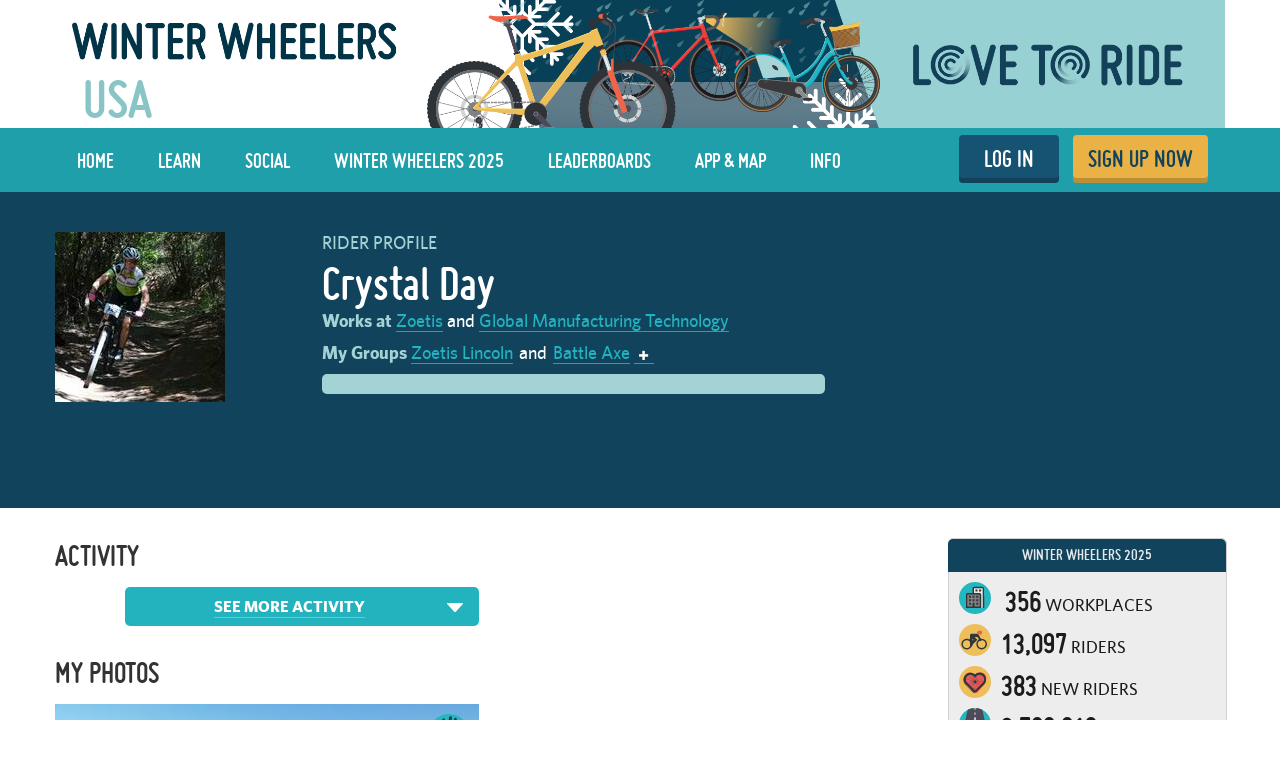

--- FILE ---
content_type: text/html; charset=utf-8
request_url: https://www.lovetoride.net/usa/user_profiles/297006
body_size: 17384
content:
<!DOCTYPE html>
<html lang="en-US">
  <head>
      <!-- Google Tag Manager -->
  <script type="text/plain" data-cookiecategory="analytics">(function(w,d,s,l,i){w[l]=w[l]||[];w[l].push({'gtm.start':
          new Date().getTime(),event:'gtm.js'});var f=d.getElementsByTagName(s)[0],
      j=d.createElement(s),dl=l!='dataLayer'?'&l='+l:'';j.async=true;j.src=
      'https://www.googletagmanager.com/gtm.js?id='+i+dl;f.parentNode.insertBefore(j,f);
  })(window,document,'script','dataLayer','GTM-KDHP399');</script>
  <!-- End Google Tag Manager -->

    <script type="application/ld+json">
  {
    "@context": "https://schema.org",
    "@type": "SoftwareApplication",
    "name": "Love to Ride",
    "alternateName": ["Love to Ride UK", "Love to Ride USA", "lovetoride.net"],
    "url": "https://www.lovetoride.net/",
    "operatingSystem": "Web",
    "applicationCategory": ["HealthApplication", "SportsApplication", "SocialNetworkingApplication", "LifestyleApplication"]
  }
</script>

    <meta name="google-site-verification" content="JAlRRure2eGOK17DhIymINQyMqlPDBy9zqrcNmR3qyI" />
    <meta charset="utf-8">
    <title>User Profile : Love to Ride</title>
    <meta property="og:site_name" content="Love to Ride" >
    <meta name="csrf-param" content="authenticity_token" />
<meta name="csrf-token" content="JqqM0solFxnDvdvxcGpUFTCuVJdruR5BmgpTB-YX-k9vYAhuFvCyFOKjZnC9OsD5b_aljZfY9mGq0r_4_QNAhg" />
    <link rel="canonical" href="http://www.lovetoride.net/usa/user_profiles/297006" />
      <meta property="og:url" content="https://www.lovetoride.net/usa?locale=en-US" >
      <meta property="og:title" content="Love to Ride">
      <meta property="og:type" content="website">
      <meta property="og:image" content="https://www.lovetoride.net/assets/home/welcome-banner-a6b8424d20a5a058455b3fbfe8ed2069f0eaf7183b1fd65df2f9f6a729b050ab.png">
      <meta property="og:description" content="Love to Ride is all about getting more people enjoying and discovering how easy and fun riding a bike can be. Whether you ride all the time, or you&#39;re new to riding, join the Love to Ride community, help grow cycling, make our neighborhoods more bike friendly, have some fun with your friends and win some great prizes.">
    <link rel="stylesheet" href="/assets/application-a3dd01bcc5dc6df04d65061b3b622709ad28fb70bab777bea39b7d4b2dea7048.css" media="all" />
    <script src="/assets/application-cd950d6a3dbb465e2600dabfeef0b165690cde25d4fee65f092ab632cdfd6c1c.js"></script>
    <script src="/packs/js/application-0fdb57f8c1fd9bd645fe.js"></script>
    <script src="/assets/modernizr-10228060addb753951456c3cb99abcf21af6570b2cf87c6f4523a45ca5e3755d.js"></script>
    <!-- CookieConsent -->
    <script type="text/javascript">
  window.addEventListener('load', function() {
    // obtain plugin

    var cc = initCookieConsent();

      // run plugin with your configuration
      cc.run({
        current_lang: 'en',
        autoclear_cookies: true,                   // default: false
        page_scripts: true,                        // default: false
        // mode: 'opt-in'                          // default: 'opt-in'; value: 'opt-in' or 'opt-out'
        // delay: 0,                               // default: 0
        // auto_language: null                     // default: null; could also be 'browser' or 'document'
        // autorun: true,                          // default: true
        // force_consent: false,                   // default: false
        // hide_from_bots: false,                  // default: false
        // remove_cookie_tables: false             // default: false
        // cookie_name: 'cc_cookie',               // default: 'cc_cookie'
        // cookie_expiration: 182,                 // default: 182 (days)
        // cookie_necessary_only_expiration: 182   // default: disabled
        // cookie_domain: location.hostname,       // default: current domain
        // cookie_path: '/',                       // default: root
        // cookie_same_site: 'Lax',                // default: 'Lax'
        // use_rfc_cookie: false,                  // default: false
        // revision: 0,                            // default: 0

        onFirstAction: function (user_preferences, cookie) {
          // callback triggered only once
        },

        onAccept: function (cookie) {
          // ...
          $.publish('cookies:accepted', cookie);
        },

        onChange: function (cookie, changed_preferences) {
          // ...
        },

        languages: {
          'en': {
            consent_modal: {
              title: 'We use cookies',
              description: 'Cookies make your experience of Love to Ride better. <button type="button" data-cc="c-settings" class="cc-link">Edit preferences</button>',
              primary_btn: {
                text: 'OK',
                role: 'accept_all'              // 'accept_selected' or 'accept_all'
              },
              secondary_btn: {
                text: 'Reject',
                role: 'accept_necessary'        // 'settings' or 'accept_necessary'
              }
            },
            settings_modal: {
              title: 'Cookie preferences',
              save_settings_btn: 'Save settings',
              accept_all_btn: 'Accept all',
              reject_all_btn: 'Reject all',
              close_btn_label: 'Close',
              cookie_table_headers: [
                {col1: 'Name'},
                {col2: 'Domain'},
                {col3: 'Description'}
              ],
              blocks: [
                {
                  title: 'Cookie usage 📢',
                  description: 'I use cookies to ensure the basic functionalities of the website and to enhance your online experience. You can choose for each category to opt-in/out whenever you want. For more details relative to cookies and other sensitive data please read the full <a href="/mysite/pages/privacy_policy" class="cc-link" target="_blank">privacy policy</a>.'
                }, {
                  title: 'Strictly necessary cookies',
                  description: 'These cookies are essential for the proper functioning of my website. Without these cookies the website would not work properly',
                  toggle: {
                    value: 'necessary',
                    enabled: true,
                    readonly: true          // cookie categories with readonly=true are all treated as "necessary cookies"
                  },
                  cookie_table: [
                    {
                      col1: 'session_token',
                      col2: 'lovetoride.net',
                      col3: "Session information",
                      is_regex: false
                    },                    {
                      col1: '_challenge_session',
                      col2: 'lovetoride.net',
                      col3: "Stateful information about your visit.",
                      is_regex: false
                    },
                    {
                      col1: '_GRECAPTCHA',
                      col2: 'Google Recaptcha',
                      col3: "Preventing signups from bots.",
                      is_regex: false
                    },
                  ]
                }, {
                  title: 'Performance and Analytics cookies',
                  description: 'These cookies allow the website to remember the choices you have made in the past',
                  toggle: {
                    value: 'analytics',     // your cookie category
                    enabled: false,
                    readonly: false
                  },
                  cookie_table: [             // list of all expected cookies
                    {
                      col1: '^_ga',       // match all cookies starting with "_ga"
                      col2: 'google.com',
                      col3: "Google Analytics - used to store anonymized statistics.",
                      is_regex: true
                    },
                    {
                      col1: '_gid',
                      col2: 'google.com',
                      col3: "Google Analytics - used to store and count pageviews.",
                      is_regex: false
                    },
                    {
                      col1: '_gat_.*',
                      col2: 'google.com',
                      col3: "Google Analytics - used to read and filter requests from bots.",
                      is_regex: true
                    },
                    {
                      col1: '_ga_.*',
                      col2: 'google.com',
                      col3: "Google Analytics - used to store and count pageviews.",
                      is_regex: true
                    },
                    {
                      col1: 'li_fat_id',
                      col2: 'linkedin.com',
                      col3: "LinkedIn - conversion tracking and retargeting analytics, only on one site.",
                      is_regex: false
                    },
                    {
                      col1: '_fbp',
                      col2: 'facebook.com',
                      col3: "Facebook - used to store and track visits across websites.",
                      is_regex: false
                    },
                    {
                      col1: 'fs_session_id',
                      col2: 'fullstory.com',
                      col3: "FullStory - used to identify users&#39; journeys through some parts of the site.",
                      is_regex: false
                    },
                    {
                      col1: '_hj.*',
                      col2: 'hotjar.com',
                      col3: "HotJar - used to identify users&#39; journeys through some parts of the site.",
                      is_regex: true
                    },
                    {
                      col1: 'intercom-(session|device-id)-.*',
                      col2: 'intercom.com',
                      col3: "Intercom - used to provide support and interact with users via chat and email.",
                      is_regex: true
                    },
                    {
                      col1: 'ph_phc_.*_posthog',
                      col2: 'posthog.com',
                      col3: "PostHog - used to A/B test changes in user experience.",
                      is_regex: true
                    },

                  ]
                }, {
                  title: 'More information',
                  description: 'For any queries in relation to our policy on cookies and your choices, please <a class="cc-link" href="/mysite/pages/contact_us" target="_blank">contact us</a>.',
                }
              ]
            }
          }
        }
      });
  });
</script>

    <!-- End CookieConsent -->
    <!--ReCaptcha-->
    <script type="text/javascript" data-cookiecategory="necessary" src="https://www.google.com/recaptcha/api.js?onload=reCaptchaCallback&render=explicit&hl=en"></script>
    <link rel="icon" type="image/x-icon" href="/assets/favicon-64ebda277135acac2d20cf7c4ba42e8fc06fd4425731d078112125d942789970.ico" />
    <meta name="description" content="">
    <meta name="author" content="">
    <meta name="viewport" content="width=device-width, initial-scale=1, shrink-to-fit=no, maximum-scale=1">
    <!-- Le HTML5 shim, for IE6-8 support of HTML elements -->
    <!--[if lt IE 9]>
      <script src="//html5shim.googlecode.com/svn/trunk/html5.js"></script>
    <![endif]-->
    <!-- HTML5 Shim and Respond.js IE8 support of HTML5 elements and media queries -->
    <!-- WARNING: Respond.js doesn't work if you view the page via file:// -->
    <!--[if lt IE 9]>
      <script src="//oss.maxcdn.com/libs/html5shiv/3.7.0/html5shiv.js"></script>
      <script src="//oss.maxcdn.com/libs/respond.js/1.4.2/respond.min.js"></script>
    <![endif]-->
    <script>
      /* grunticon Stylesheet Loader | https://github.com/filamentgroup/grunticon | (c) 2012 Scott Jehl, Filament Group, Inc. | MIT license. */
      window.grunticon=function(e){if(e&&3===e.length){var t=window,n=!(!t.document.createElementNS||!t.document.createElementNS("http://www.w3.org/2000/svg","svg").createSVGRect||!document.implementation.hasFeature("http://www.w3.org/TR/SVG11/feature#Image","1.1")||window.opera&&-1===navigator.userAgent.indexOf("Chrome")),o=function(o){var r=t.document.createElement("link"),a=t.document.getElementsByTagName("script")[0];r.rel="stylesheet",r.href=e[o&&n?0:o?1:2],a.parentNode.insertBefore(r,a)},r=new t.Image;r.onerror=function(){o(!1)},r.onload=function(){o(1===r.width&&1===r.height)},r.src="[data-uri]"}};
      grunticon( [ '/assets/icons.data.svg-b4413a882b88dcbb7b2d4ee8509767e5a274f4227bf78a11d6fb4644aaabc3d1.css', '/assets/icons.data.png-2ca5e0a438f33d35c11c316135c9092732655e51f7899c393e00415cce85eac8.css', '/assets/icons.fallback-981b18dd136c88b8ad7235cda9cd3911c8286f154c64a7ef546aad9d5b381687.css' ] );
    </script>
    <noscript><link rel="stylesheet" href="/assets/icons.fallback-981b18dd136c88b8ad7235cda9cd3911c8286f154c64a7ef546aad9d5b381687.css" /></noscript>
    <!--[if lt IE 8]>
      <link href="/css/bootstrap-ie7.css" rel="stylesheet">
    <![endif]-->
    <script type="text/javascript" charset="utf-8">
      if (!window.console) window.console = {};
      if (!window.console.log) window.console.log = function () { };

      jQuery(function() {
        $('.expandable').hide();
        $('.expander').click(function (evt) {
          evt.preventDefault();
          $(evt.currentTarget).toggleClass("open");
          $(evt.currentTarget.rel).toggle();
          });

        var expanded = $.getUrlVar('expanded');
        if(typeof expanded === 'undefined' ){
          $('.expander.default-open').click();
        }else{
          $( "#" + expanded ).toggle();
        }

          window.mobileDevice = false;
      });
    </script>
      <script src="//maps.googleapis.com/maps/api/js?libraries=places,geometry&key=AIzaSyB4GXYrpujXdfVIIxs5esyX-dTG0UUZiVE"></script>
        <script async type="text/plain" data-cookiecategory="analytics" src="https://www.googletagmanager.com/gtag/js?id=UA-53593600-1"></script>
    <script type="text/plain" data-cookiecategory="analytics">
      window.dataLayer = window.dataLayer || [];
      function gtag(){dataLayer.push(arguments);}
      gtag('js', new Date());

      gtag('config', 'UA-53593600-1');
    </script>

    <script async type="text/plain" data-cookiecategory="analytics" src="https://www.googletagmanager.com/gtag/js?id=UA-107511181-1"></script>
    <script type="text/plain" data-cookiecategory="analytics">
      window.dataLayer = window.dataLayer || [];
      function gtag(){dataLayer.push(arguments);}
      gtag('js', new Date());

      gtag('config', 'UA-107511181-1');
    </script>




		<!-- Global site tag (gtag.js) - Google Analytics -->
		<script async src="https://www.googletagmanager.com/gtag/js?id=G-V25GGKQ6EB" type="text/plain" data-cookiecategory="analytics"></script>
		<script type="text/plain" data-cookiecategory="analytics">window.dataLayer = window.dataLayer || [];function gtag(){dataLayer.push(arguments);}gtag('js', new Date());gtag('config', 'G-V25GGKQ6EB', {'anonymize_ip': true});</script>




    <!-- Hotjar Tracking Code for www.lovetoride.net --><script type="text/plain" data-cookiecategory="analytics">(function(h,o,t,j,a,r){h.hj=h.hj||function(){(h.hj.q=h.hj.q||[]).push(arguments)};h._hjSettings={hjid:2575250,hjsv:6};a=o.getElementsByTagName('head')[0];r=o.createElement('script');r.async=1;r.src=t+h._hjSettings.hjid+j+h._hjSettings.hjsv;a.appendChild(r);})(window,document,'https://static.hotjar.com/c/hotjar-','.js?sv=');</script>

    <!--[if lte IE 8]>
      <style>
        input {
          font-family: Arial;
        }
      </style>
    <![endif]-->
      <script>
        !function(t,e){var o,n,p,r;e.__SV||(window.posthog=e,e._i=[],e.init=function(i,s,a){function g(t,e){var o=e.split(".");2==o.length&&(t=t[o[0]],e=o[1]),t[e]=function(){t.push([e].concat(Array.prototype.slice.call(arguments,0)))}}(p=t.createElement("script")).type="text/javascript",p.async=!0,p.src=s.api_host+"/static/array.js",(r=t.getElementsByTagName("script")[0]).parentNode.insertBefore(p,r);var u=e;for(void 0!==a?u=e[a]=[]:a="posthog",u.people=u.people||[],u.toString=function(t){var e="posthog";return"posthog"!==a&&(e+="."+a),t||(e+=" (stub)"),e},u.people.toString=function(){return u.toString(1)+".people (stub)"},o="capture identify alias people.set people.set_once set_config register register_once unregister opt_out_capturing has_opted_out_capturing opt_in_capturing reset isFeatureEnabled onFeatureFlags getFeatureFlag getFeatureFlagPayload reloadFeatureFlags group updateEarlyAccessFeatureEnrollment getEarlyAccessFeatures getActiveMatchingSurveys getSurveys onSessionId".split(" "),n=0;n<o.length;n++)g(u,o[n]);e._i.push([i,s,a])},e.__SV=1)}(document,window.posthog||[]);
        posthog.init('phc_qmcJKVEftlI4UWy1jZitmWKxqC6OSlj27nJ6DifcATa',{api_host:'https://eu.posthog.com'})
      </script>
    <style>


</style>
      <script type="text/plain" data-cookiecategory="analytics">
  window.fbAsyncInit = function() {
    FB.init({
      appId      : "250741050565887",
      xfbml      : true,
      version    : 'v13.0'
    });
    FB.AppEvents.logPageView();
  };

  (function(d, s, id){
     var js, fjs = d.getElementsByTagName(s)[0];
     if (d.getElementById(id)) {return;}
     js = d.createElement(s); js.id = id;
     js.src = "https://connect.facebook.net/en_US/sdk.js";
     fjs.parentNode.insertBefore(js, fjs);
   }(document, 'script', 'facebook-jssdk'));
</script>

      
      
        <!-- Facebook Pixel Code -->
  <script type="text/plain" data-cookiecategory="analytics">
    !function(f,b,e,v,n,t,s){if(f.fbq)return;n=f.fbq=function(){n.callMethod?
      n.callMethod.apply(n,arguments):n.queue.push(arguments)};if(!f._fbq)f._fbq=n;
      n.push=n;n.loaded=!0;n.version='2.0';n.queue=[];t=b.createElement(e);t.async=!0;
      t.src=v;s=b.getElementsByTagName(e)[0];s.parentNode.insertBefore(t,s)}(window,
      document,'script','//connect.facebook.net/en_US/fbevents.js');
    // Insert Your Facebook Pixel ID below.
    fbq('init', '266236350562565');
      fbq('track', 'PageView');
  </script>
  <!-- Insert Your Facebook Pixel ID below. -->
  <noscript><img height="1" width="1" style="display:none" role=presentation alt=''
                 src="https://www.facebook.com/tr?id=266236350562565&amp;ev=PageView&amp;noscript=1"
  /></noscript>
  <!-- End Facebook Pixel Code -->

      
      <!-- Webpack including trips calendar view -->
  
  <script type="text/javascript" data-cookiecategory="necessary" src="https://www.google.com/recaptcha/api.js?render=explicit&hl=en" defer></script>
  <script type="text/javascript" charset="utf-8">
    jQuery(function(){

      showTab = function(tab_id) {
        if (tab_id != "" && tab_id != "#_=_") {
          if( $('.tab-content ' + tab_id).length > 0){
            $('.active').removeClass('active');
            nav_id = '#profile-tabs [href="' + tab_id + '"]';
            $(nav_id).parent().addClass("active");
            $(tab_id).addClass('active');
            window.loadTabContent($(nav_id)[0]);
          }
        }
      }

      showTab(window.location.hash);





          var badgeNotificationsController = null;
          var goalNotificationsController = null;

        var userProfileBadgesController = new UserProfileBadgesController({
            el: $(".profile-badge-stats"),
            stats_path: '/usa/user_profiles/297006/user_profile_badges/stats?cache_bust=1769958590&amp;locale=en-US&amp;order_by_difficulty=true',
            badgeNotificationsController : badgeNotificationsController,
            strings: {
              my_badges: "My Badges",
              log_a_ride: "Log a Ride",
              no_badges_yet: "No badges yet!",
              no_badges_stats_link: "Take a look"
            }
        });





        new ActivitiesController({
          activities_url: '/usa/user_profiles/297006/user_profile_activities?cache_bust=1769958590&limit=5&locale=en-US',
          activities_url_without_focus: '/usa/user_profiles/297006/user_profile_activities?cache_bust=1769958590&limit=5&locale=en-US',
          spam_url: '/usa/spam_report?locale=en-US',
          strings: {
            edit: 'Edit',
            in: 'in',
            weeks: 'WEEKS',
            comment: '',
            old_comment: 'Comment',
            share: 'Share',
            write_your_comment: 'Write your comment',
            report_label: 'Report'
          },
          subdomain: 'usa'
        });

        var mapController = new UserProfileTripMapController({
          strings: {
            everyone: "everyone",
            only_me: "only me"
          }
        });

        new UserProfileTripsController({
          url: '/usa/user_profiles/297006/user_profile_trips?cache_bust=1769958590&amp;locale=en-US',
          weekly_goal_url: '',
          mapController: mapController,
          imperial: true,
          hide_strava_links: null,
          strings: {
            data: "Date",
            type: "Type",
            distance: "Distance",
            view_on_strava: "View on Strava",
            imported_from_strava: "Imported from Strava",
            created_on_garmin: "Created on Garmin",
            imported_from_ltr: "Recorded with the Love to Ride mobile app",
            imported_from_mmr: "Imported from Map My Ride",
            imported_from_garmin: "Imported from Garmin",
            imported_from_endomondo: "Imported from Endomondo"
          }
        });

        new CommentsController({
          el: $(".activity"),
          comment_url: '/usa/comments?locale=en-US',
          successMessage: 'Thanks, your comment has been posted!',
          recaptchaKey: '6LcTPBETAAAAAO0_cvDqwMLo9M5B_oU-9Rppk_dG',
          strings: {
            report_label: 'Report'
          }
         });

        new EditTripPurposeController({
          el: $(".main"),
          trip_purposes: [["transport to/from work", "transport_work"], ["transport to/from education", "transport_education"], ["transport from A to B", "transport_other"], ["fun/fitness", "recreation"], ["ride with kids", "ride_with_kids"], ["indoor ride", "indoor_ride"]],
          site_id: 'usa',
          current_user_id: '',
          strings: {
            title: "Edit Trip",
            save_button: "Save",
            note: "Please note: only the trip purpose can be edited, not the date or the distance.",
            help: "You can delete the ride and re-log it if you would like to make changes to the date or the distance.",
            why: "Why?",
            explanation: "Lots of functionality on the site hinges off logging rides (results, team results, organization results, prices, etc), so we haven't spent the time to resolve all these issues for the rare occasion that someone needs to edit a trip they just logged. We will do it one day! We've just had a host of other development priorities."
          }
        });

        new MultiPhotoController({
           el: $(".multi-photo-upload"),
           strings: {
             permission_validation: "Photo permission must be accepted"
           }
         });

          new CurrentGoalController({
            goal_url: '/usa/user_profiles/297006/goals?cache_bust=1769958590&amp;locale=en-US',
            first_name: '',
            profile_url: '',
            strings: {
              viewing_self: false,
              my_goal: "My goal: ",
              goal_ended: "Goal ended",
              goal_completed: "Goal completed",
              post_new: "Edit reason",
              post_first_new: "Set your first goal",
              example_goal: "Eg \"I will cycle 40 miles in 1 week\"",
              no_goal_set: "Crystal has not set a goal yet",
              you_can_do_it_name: "You can do it Crystal",
              did_you_know_a: "Did you know…",
              did_you_know_b: "…that people who share their goals with their friends are 50% more likely to succeed at achieving their goal?",
              share_your_goal_on_fb: "Share your goal on facebook",
              or: "or",
              invite_a_friend: "Invite a friend to achieve the same goal",
              language: "en-US"
            }
          });

        new UserProfileStravaSyncController({
            el: $('.strava-sync'),
            site_id: 'usa',
            user_profile_id: '297006'
        });

        new UserProfileMobilePromptController({
          el: $('.profile-log-trip-and-goal'),
          site_id: 'usa',
          user_profile_id: '297006',
          show_mobile_prompt: ''
        });



        // UserProfileStatsController and UserProfilePointsController have been migrated to Stimulus
        // See app/javascript/controllers/user_profile_stats_controller.js

        new UserProfileReasonController({
          site: 'usa',
          reason_url: '/usa/user_profiles/297006/user_profile_reasons?locale=en-US',
          strings: {
            viewing_self: false,
            default_reason: "it is a great aerobic activity, it makes me smile, and it's cooler than running.",

            post_new: "Edit reason",
            label_because: "I ride because",
            label_because_with_colon: "I ride because",
            placeholder: "It gets me fit and also helps the environment. I feel like I am doing my part.",
            save_text: "Save reason",
            cancel_text: "Cancel"
          },
          reason: new Reason({"reason_for_cycling":"it is a great aerobic activity, it makes me smile, and it's cooler than running.","reason_for_cycling_truncated":"I ride because it is a great aerobic activity, it makes me smile, and it's cooler than running.","user_name":"Crystal Day","user_short_name":"Crystal D.","user_id":297006,"user_profile_path":"/usa/user_profiles/297006?locale=en-US","user_image_url":"https://challenge-assets-production.s3.amazonaws.com/uploads/user/profile_image/297006/thumb_39020013_10155896834017075_6082159108339793920_o.jpg","office_name":"Zoetis","company_profile_url":"/usa/companies/20628?locale=en-US","hi_five_active":null,"hi_fives_count":0,"hi_fives_count_text":"","hi_fives_path":"/usa/hi_fives?locale=en-US"})
        });

        new HiFivesController({
          el: $(".activity, #gallery-photo-large-modal, .profile-reason, .photo-container"),
          hi_five_url: '/usa/hi_fives?locale=en-US'
        });

        new CommentsController({
          el: $("#gallery-photo-large-modal"),
          comment_url: '/usa/comments?locale=en-US',
          successMessage: 'Thanks, your comment has been posted!',
          recaptchaKey: '6LcTPBETAAAAAO0_cvDqwMLo9M5B_oU-9Rppk_dG',
          strings: {
            report_label: 'Report'
          }
        });

          userProfileBadgesController.render();


        // userProfileCalendarsController.render();




      $('.oregon .oregon-connected').click(function(event){
        event.preventDefault();
        window.location = 'https://www.lovetoride.net/mysite/pages/connect_app';
        return false;
      });

      $('.show-past-teams').click(function(event){
        event.preventDefault();
        $('.past-teams-list').slideToggle();
      });

    });
  </script>

    <!--  Tooltips!-->
    
    <!--  End Tooltips!-->
  </head>
  <body class="site usa root-usa ">
        <!-- Google Tag Manager (noscript) -->
    <noscript><iframe src="https://www.googletagmanager.com/ns.html?id=GTM-KDHP399"
                      height="0" width="0" style="display:none;visibility:hidden"></iframe></noscript>
    <!-- End Google Tag Manager (noscript) -->

      <!-- Site Overlay -->
      <div class="site-overlay"></div>
      <!-- Your Content -->
        <div class="view-spy-header-container">
      <style>
  .uploaded-site-banner-container { background-color: #fff; }
      .uploaded-site-banner {
          position: relative;
      }

      .uploaded-site-banner-container .uploaded-site-banner .name {
          position: absolute;
          font-family: "misobold";
          text-transform: uppercase;
      }

      .uploaded-site-banner-container .uploaded-site-banner .name {
        display: inline-block;
        font-size: 4em;
        top: 1.05em;
        left: 0.5em;
        color: #89C5C7;
      }

  	@media (max-width: 1200px) {
  		.uploaded-site-banner-container .uploaded-site-banner .name {
  			font-size: 3.3em;
  			top: 1.05em;
  			left: 0.5em;
  			color: #89C5C7;
  		}
  	}

  	@media (max-width: 992px) {
  		.uploaded-site-banner-container .uploaded-site-banner .name {
  			font-size: 2.5em;
  			top: 1.1em;
  			left: 0.5em;
  			color: #89C5C7;
  		}
  	}

  	@media (max-width: 767px) {
  		.uploaded-site-banner-container .uploaded-site-banner .name {
          font-size: 1.3em;
  			top: 1.0em;
  			left: 0.5em;
  			color: #89C5C7;
  		}
        .uploaded-site-banner > a > img {
            /*display: none;*/
        }


  	}
</style>
<div class="uploaded-site-banner-container">
  <div class="container p-0">
    <div class="uploaded-site-banner">
        <span class="name">USA</span>
      <a class="custom-logo" href="https://www.lovetoride.net/usa?locale=en-US">
        <img alt="Winter Wheelers 2025" src="https://challenge-assets-production.s3.amazonaws.com/uploads/site/banner/325/LTR_Winter_Wheelers_2025_web_banner.png" />
</a>      
    </div>
  </div>
</div>

</div>
      <div scope="layout header navigation" class="main-nav" id="js-main-nav" data-controller="navigation" data-action="resize@window-&gt;navigation#resize pageshow@window-&gt;navigation#load">
  <div class="container">
      <button type="button" class="navbar-toggle menu-btn" >
        <span class="sr-only">Toggle navigation</span>
        <span class="icon-bar"></span>
        <span class="icon-bar"></span>
        <span class="icon-bar"></span>
      </button>
      <ul class="nav navbar-nav visible-xs">
        <li class="pull-right">
          <a class="btn-ltr btn-ltr--push btn-ltr--secondary btn-signup" href="/usa/signups/new?locale=en-US">
            SIGN UP NOW
</a>        </li>
        <li class=" pull-right">
          <a class="login-link btn-ltr btn-ltr--push btn-ltr--secondary btn-login" href="/usa/user_sessions/new?locale=en-US">
            LOG IN
</a>        </li>
      </ul>
    <div class="collapse navbar-collapse" id="main-nav-menu" data-navigation-target="menu">
      <ul class="nav navbar-nav ">
            <li class="first ">
              <a href="https://www.lovetoride.net/usa?locale=en-US">
                Home
</a>            </li>
            <li class="nav-learn ">
              <a href="/usa/pages/info?locale=en-US&amp;page=3_tips">
                LEARN
</a>            </li>
            <li class="nav-my-profile ">
              <a href="/usa/stories?locale=en-US">
                Social
</a>            </li>
            <li class="">
              <a href="/usa/pages/current-challenge?locale=en-US">
                Winter Wheelers 2025
</a>            </li>
            <li class="">
              <a href="/usa/event_results?locale=en-US">
                Leaderboards
</a>            </li>
            <li class="nav-app ">
              <a href="/usa/pages/ltr-app?locale=en-US">
                App &amp; Map
</a>            </li>
            <li class="">
              <a href="/usa/pages/info?locale=en-US">
                Info
</a>            </li>
          <li class="pull-right">
            <a class="btn-ltr btn-ltr--push btn-ltr--secondary btn-signup" href="/usa/signups/new?locale=en-US">
              SIGN UP NOW
</a>          </li>
          <li class=" pull-right">
            <a class="login-link btn-ltr btn-ltr--push btn-ltr--secondary btn-login" href="/usa/user_sessions/new?locale=en-US">
              LOG IN
</a>          </li>
      </ul>
    </div>
  </div>
</div>  <script type="text/plain" data-cookiecategory="analytics">
    $(document).ready(function() {
      $('#profile-avatar').click(function(event){
        ga('universalTracker.send', 'event', 'Nav Profile', 'Avatar click');
      });

      $('#profile-name').click(function(event){
        ga('universalTracker.send', 'event', 'Nav Profile', 'User name click');
      });

      $('#my-profile').click(function(event){
        ga('universalTracker.send', 'event', 'Nav Profile', 'My Profile click');
      });
    });
  </script>

    
    <!-- mockup -->
    <div class="flash-messages hidden targeted-announcement">
      <div class="alert alert-info">
        <div class="container">
          <div class="question-container"></div>
          <a href="#" class="dismiss-btn"><i class="icon-dismiss size-md"></i></a>
          <!--
          <i class="ltr-icon-bulb"></i> Don’t forget - tomorrow is the last day for logging trips! <a href="#">Log your trip now</a>
          -->
        </div>
      </div>
    </div>
    <!-- end of mockup -->
      <div class="alerts">
      <div data-react-class="UserNotification" data-react-props="{&quot;message&quot;:&quot;There was an error connecting to Strava! Please try connecting again.&quot;,&quot;user_notification_id&quot;:52997,&quot;url&quot;:&quot;/user_notifications/52997?locale=en-US&quot;}"></div>
  </div>
      <div class="alerts">
      </div>

      <div class="profile-key-info wrap-blue">
    <div class="container p-0">
      <div class="row">
        <div class="col-md-8 col-xs 12">
          <div class="row">
            <div class="col-md-4 col-xs-4">
              <div class="profile-photos">
                  <img class="profile-image" alt="User avatar for Crystal Day" src="https://challenge-assets-production.s3.amazonaws.com/uploads/user/profile_image/297006/primary_39020013_10155896834017075_6082159108339793920_o.jpg" />
              </div>
              <p class="profile-edits">
              </p>
              <div class="event-trip-encourager">

</div>

<div id="event-trip-encourager-description-modal" class="modal" tabindex="-1">
  <div class="modal-dialog">
    <div class="modal-content">
      <div class="modal-header">
        <div class="modal-title"><h2>Encouragers</h2></div>
        <button type="button" class="close" data-dismiss="modal" aria-label="Close"><span aria-hidden="true">&times;</span></button>
      </div>
      <div class="modal-body">
        <div class="section-content section-body ">
          <p>We want to know who is encouraging who to ride and take part in our campaigns.</p>
          <p>By indicating who encouraged you, your encourager can go into the drawing for prizes and climb our &#39;Top Encouragers&#39; leaderboard.</p>
        </div>
      </div>
    </div>
  </div>
</div>

<div id="event-trip-encourager-modal" class="modal" tabindex="-1">
  <div class="modal-dialog">
    <div class="modal-content">
      <div class="modal-header">
        <button type="button" class="close" data-dismiss="modal" aria-label="Close"><span aria-hidden="true">&times;</span></button>
      </div>
      <div class="modal-body">
        <div class="section-content section-body ">
          <p>To add an encourager, just log a trip! A window will appear afterwards and you can select who encouraged you to ride.</p>
        </div>
      </div>
    </div>
  </div>
</div>


            </div>
            <div class="col-md-8 col-xs-8 profile-personal">
              <span class="profile-name-lbl lbl">Rider Profile</span>
              <h1 class="profile-name">Crystal Day</h1>
              <div class="profile-name-and-organization" scope="name_and_organization">
                <div class="organization-name">
    <strong class="lbl">Works at</strong>
      <a class="organization-link" href="/usa/companies/20628?locale=en-US">Zoetis</a> and <a class="department-link" href="/usa/department_profiles/39445?locale=en-US">Global Manufacturing Technology</a>
</div>

                <div class="profile-my-team">
    <strong class="lbl">My Groups</strong>
      <a class="organization-link" href="/usa/groups/165?locale=en-US">Zoetis Lincoln</a>
        &nbsp;and&nbsp;
      <a class="organization-link" href="/usa/groups/509?locale=en-US">Battle Axe</a>
    <a href="/usa/group_signups/new?locale=en-US">
      <div class="glyphicon glyphicon-plus user-profile-glyphicon-pencil font-10"></div>
</a></div>

                
  <div class="profile-my-team">



  </div>

                <div scope="name_and_organization" class="profile-reason ">
</div>              </div>
              <div id="profile-goals-container" data-url="/usa/user_profiles/297006/user_profile_goals/latest?locale=en-US" data-current-width="">
              </div>
            </div>
          </div>
          <div class="row">
            <div class="col-md-12 col-xs-12">
                <div class="profile-goals" id="first-goal" >
                  <div data-react-class="GoalList" data-react-props="{&quot;updateUrl&quot;:&quot;/usa/user_profiles/297006/goals.json?filter=current\u0026locale=en-US&quot;,&quot;limit&quot;:1,&quot;strings&quot;:{&quot;title&quot;:&quot;&quot;,&quot;show_more&quot;:&quot;&quot;}}"></div>
                </div>
            </div>
          </div>
        </div>
        <div class="clearfix visible-xs"></div>
        <div class="col-md-4 col-xs-12">
          <div class="profile-stats profile-stats2"
               data-controller="user-profile-stats"
               data-user-profile-stats-stats-url-value="/usa/user_profiles/297006/user_profile_stats?cache_bust=1769958590&amp;locale=en-US"
               data-user-profile-stats-calculations-page-url-value="/usa/pages/calculations?locale=en-US"
               data-user-profile-stats-default-stat-value=""
               data-user-profile-stats-site-value="usa"
               data-user-profile-stats-strings-value="{&quot;stats&quot;:&quot;Stats:&quot;,&quot;trips&quot;:&quot;Rides&quot;,&quot;miles&quot;:&quot;Miles&quot;,&quot;days&quot;:&quot;Days&quot;,&quot;kilometers&quot;:&quot;Kilometres&quot;,&quot;transport_trips&quot;:&quot;Transport Rides&quot;,&quot;kg_co2&quot;:&quot;KG CO\u003csub\u003e2\u003c/sub\u003e&quot;,&quot;lb_co2&quot;:&quot;lb CO\u003csub\u003e2\u003c/sub\u003e&quot;,&quot;weekly_goals_achieved&quot;:&quot;Weekly Goals Achieved&quot;}">
          </div>
            <div class="profile-stats profile-badge-stats no-profile-badge-stats-message"></div>
        </div>
      </div>
      <div class="profile-log-trip-and-goal">
        <div id="encourager-modal" class="modal" tabindex="-1">
  <div class="modal-dialog">
    <div class="modal-content">
      <div class="modal-body">
        <div class="section-content section-body encourager-step-2 text-center">
          <p>Who encouraged you to take part and ride for the Challenge?</p>
          <div class="row search-field-input">
            <div class="col-xs-7 text-right no-right-padding">
              <div class="inline-block form-control-wrapper"><input type="text" name="encourager_name" id="encourager_name" value="" class="name" aria-label="encourager name" /></div>
            </div>
            <div class="col-xs-4 text-left no-left-padding">
              <button name="button" type="submit" class="user-search search-btn">Find</button>
            </div>
          </div>

          <div class="controls">
            <div><button name="button" type="submit" class="name-save btn btn-push btn-sm thin-bottom">Save</button></div>
            <div><button name="button" type="submit" class="name-cancel btn white-btn">No one specifically encouraged me</button></div>
          </div>

        </div>
      </div>
    </div>
  </div>
</div>

      </div>
    </div>
  </div>
    <div class="container">
      <div class="row">
        <div class="col-md-12">
        </div>
      </div>
    </div>

      <div class="main ">
          <div class="container">
            <div class="row">
              <div class="col-md-9">
                <div class="row"><div class="row">
  <div class="col-md-6">
      <div class="activity" id="activities">
        <h3 class="section-title">ACTIVITY</h3>
        <div class="activity-items" data-controller='stories hi-five-tooltip' data-hi-five-tooltip-url-value="/usa/hi_fives?locale=en-US"></div>
        <div class="load-more">
          <i class="ltr-icon-arrow-down pull-right"></i>
          <a href="#">See More Activity</a>
        </div>
      </div>
      <div class="photos mini profile-gallery-widget">
  <h3 class="section-title">MY PHOTOS</h3>
  <div
    class="photos-slider photos-container"
    data-controller="anchor mini-gallery hi-five-tooltip"
    data-hi-five-tooltip-url-value="/usa/hi_fives?locale=en-US"
    data-anchor-click-on-launch-value="#photo-"
    data-mini-gallery-modal-container-value="#gallery-photo-large-modal"
  >
        <div class="slider-current">
          <div class="photo-container">
            <div class="highfive " data-hi-fiveable-type="GalleryPhoto" data-hi-fiveable-id="30712">
              <i class="icon-high-five size-md "></i>
              <div class="highfive-count" data-count="2">2</div>
            </div>
              <img class="photo photo-image" id="photo-30712" data-mini-gallery-url-value="/usa/gallery_photos/30712?locale=en-US&amp;modal=true&amp;offset=0&amp;owner_id=297006&amp;owner_type=User" data-action="click-&gt;mini-gallery#show" src="https://challenge-assets-production.s3.amazonaws.com/uploads/gallery_photo/image/30712/primary_bikes.jpg" />
              <p class="caption">Riding in Moab</p>
          </div>
        </div>
        <div class="photo-container">
            <img class="photo photo-image" id="photo-29773" data-mini-gallery-url-value="/usa/gallery_photos/29773?locale=en-US&amp;modal=true&amp;offset=1&amp;owner_id=297006&amp;owner_type=User" data-action="click-&gt;mini-gallery#show" src="https://challenge-assets-production.s3.amazonaws.com/uploads/gallery_photo/image/29773/sidebar_thumb_20180613_124923.jpg" />
        </div>
        <div class="photo-container">
            <img class="photo photo-image" id="photo-26048" data-mini-gallery-url-value="/usa/gallery_photos/26048?locale=en-US&amp;modal=true&amp;offset=2&amp;owner_id=297006&amp;owner_type=User" data-action="click-&gt;mini-gallery#show" src="https://challenge-assets-production.s3.amazonaws.com/uploads/gallery_photo/image/26048/sidebar_thumb_IMG954806.jpg" />
        </div>
  </div>
</div>

<div class="load-more">
  <a id="-add-btn" data-viewing-self="false" href="/usa/user_profiles/mine?add_photo=true&amp;locale=en-US">Add a photo</a>
</div>
  <div class="photos mini profile-gallery-widget">
  <h3 class="section-title">COMMUNITY PHOTOS</h3>
  <div
    class="photos-slider photos-container"
    data-controller="anchor mini-gallery hi-five-tooltip"
    data-hi-five-tooltip-url-value="/usa/hi_fives?locale=en-US"
    data-anchor-click-on-launch-value="#photo-"
    data-mini-gallery-modal-container-value="#gallery-photo-large-modal"
  >
        <div class="slider-current">
          <div class="photo-container">
            <div class="highfive " data-hi-fiveable-type="GalleryPhoto" data-hi-fiveable-id="162658">
              <i class="icon-high-five size-md "></i>
              <div class="highfive-count" data-count=""></div>
            </div>
              <a href="/usa/gallery_photos?locale=en-US">
                <img class="photo photo-image" id="photo-162658" data-mini-gallery-url-value="/usa/gallery_photos/162658?locale=en-US&amp;modal=true&amp;offset=0&amp;owner_id=388349&amp;owner_type=User" src="https://challenge-assets-production.s3.amazonaws.com/uploads/gallery_photo/image/162658/primary_1000016845.jpg" />
</a>              <p class="caption">Local Loop nice evening </p>
          </div>
        </div>
        <div class="photo-container">
            <a href="/usa/gallery_photos?locale=en-US">
              <img class="photo photo-image" id="photo-162646" data-mini-gallery-url-value="/usa/gallery_photos/162646?locale=en-US&amp;modal=true&amp;offset=1&amp;owner_id=388349&amp;owner_type=User" src="https://challenge-assets-production.s3.amazonaws.com/uploads/gallery_photo/image/162646/sidebar_thumb_IMG_5729.jpeg" />
</a>        </div>
        <div class="photo-container">
            <a href="/usa/gallery_photos?locale=en-US">
              <img class="photo photo-image" id="photo-162645" data-mini-gallery-url-value="/usa/gallery_photos/162645?locale=en-US&amp;modal=true&amp;offset=2&amp;owner_id=388349&amp;owner_type=User" src="https://challenge-assets-production.s3.amazonaws.com/uploads/gallery_photo/image/162645/sidebar_thumb_IMG_5732.jpeg" />
</a>        </div>
        <div class="photo-container">
            <a href="/usa/gallery_photos?locale=en-US">
              <img class="photo photo-image" id="photo-162631" data-mini-gallery-url-value="/usa/gallery_photos/162631?locale=en-US&amp;modal=true&amp;offset=3&amp;owner_id=388349&amp;owner_type=User" src="https://challenge-assets-production.s3.amazonaws.com/uploads/gallery_photo/image/162631/sidebar_thumb_1000016834.jpg" />
</a>        </div>
        <div class="photo-container">
            <a href="/usa/gallery_photos?locale=en-US">
              <img class="photo photo-image" id="photo-162626" data-mini-gallery-url-value="/usa/gallery_photos/162626?locale=en-US&amp;modal=true&amp;offset=4&amp;owner_id=388349&amp;owner_type=User" src="https://challenge-assets-production.s3.amazonaws.com/uploads/gallery_photo/image/162626/sidebar_thumb_IMG_3491.jpeg" />
</a>        </div>
        <div class="photo-container">
            <a href="/usa/gallery_photos?locale=en-US">
              <img class="photo photo-image" id="photo-162619" data-mini-gallery-url-value="/usa/gallery_photos/162619?locale=en-US&amp;modal=true&amp;offset=5&amp;owner_id=388349&amp;owner_type=User" src="https://challenge-assets-production.s3.amazonaws.com/uploads/gallery_photo/image/162619/sidebar_thumb_IMG_3475.jpeg" />
</a>        </div>
        <div class="photo-container">
            <a href="/usa/gallery_photos?locale=en-US">
              <img class="photo photo-image" id="photo-162614" data-mini-gallery-url-value="/usa/gallery_photos/162614?locale=en-US&amp;modal=true&amp;offset=6&amp;owner_id=388349&amp;owner_type=User" src="https://challenge-assets-production.s3.amazonaws.com/uploads/gallery_photo/image/162614/sidebar_thumb_IMG_2879.JPG" />
</a>        </div>
        <div class="photo-container">
            <a href="/usa/gallery_photos?locale=en-US">
              <img class="photo photo-image" id="photo-162592" data-mini-gallery-url-value="/usa/gallery_photos/162592?locale=en-US&amp;modal=true&amp;offset=7&amp;owner_id=388349&amp;owner_type=User" src="https://challenge-assets-production.s3.amazonaws.com/uploads/gallery_photo/image/162592/sidebar_thumb_IMG_3488.jpeg" />
</a>        </div>
        <div class="photo-container">
            <a href="/usa/gallery_photos?locale=en-US">
              <img class="photo photo-image" id="photo-162572" data-mini-gallery-url-value="/usa/gallery_photos/162572?locale=en-US&amp;modal=true&amp;offset=8&amp;owner_id=388349&amp;owner_type=User" src="https://challenge-assets-production.s3.amazonaws.com/uploads/gallery_photo/image/162572/sidebar_thumb_20260127_Sunrise_at_the_Locks.jpg" />
</a>        </div>
  </div>
</div>

<div class="load-more">
  <a id="-add-btn" data-viewing-self="false" href="/usa/user_profiles/mine?add_photo=true&amp;locale=en-US">Add a photo</a>
</div>
<div id="gallery-photo-large-modal">
</div>

  </div>
  <div class="col-md-6">
    <div data-controller="calendar"
  data-calendar-readonly-value="true"
  data-calendar-date="2019-11-1"
  data-calendar-url="/usa/user_profiles/297006/user_profile_calendars?locale=en-US&amp;month=2026-02-01"
  data-action="trip-insert@window->calendar#refresh"
  >
</div>


    
    
  </div>
</div>
<div id="checkpointModal" class="modal" tabindex="-1" style="display:none"></div>
<div id="tripEditorModal"></div>
<!-- end of mockup -->

<div scope="user_profile" class="user-profile-page">
  <div id="from-outside-region-popup" class="modal hidden-unimportant">
    <div class="modal-dialog">
      <div class="modal-content">
        <div class="modal-header">
          <button type="button" class="close" data-dismiss="modal" aria-label="close">×</button>
          <h3 class='next'>
            Do you work or live in or near to USA?
          </h3>
          <h3 class='same-site hidden-unimportant'>
            You&#39;re registering on Love to Ride USA, would you rather be registered on Love to Ride ? It&#39;s the same site, you&#39;ll just access more local information.
          </h3>
        </div>
        <div class="modal-body">
          <p class='next' align='center'>
            <button class="not-set-closest-site btn btn-primary" data-dismiss="modal">
              Yes
            </button>&nbsp;&nbsp;&nbsp;&nbsp;
            <button id='next-popup' class="btn">No</button>
          </p>
          <p class='same-site hidden-unimportant' align='center'>
            <button class="set-closest-site btn btn-primary">
              Yes
            </button>&nbsp;&nbsp;&nbsp;&nbsp;
            <button class="not-set-closest-site btn" data-dismiss="modal">No</button>
          </p>
        </div>
      </div>
    </div>
  </div>
</div><div id='badge_modal_container'></div>
<div id='mini_gallery_modal_container'></div>
<div id='goal_modal_container'></div>
<div id='postcode_modal_container'></div>
</div>
                  <div class="row">
                    
                  </div>
                <div class="row">
                </div>
              </div>
              <div class="col-md-3">
                  <div class="profile-sidebar">
    
        
        <!-- event_stats -->
  <div class="challenge-box with-head site-stats" id="_event_stats">
    <h2 class="challenge-box__top-title">Winter Wheelers 2025</h2>
    <div class="challenge-box-cnt">
      <ul class="cycling-stats">
          <li>
            <i class="icon-workplace-ride-to-work size-sm"></i>
            <span class="num">356</span>
            Workplaces
          </li>
        <li><i class="icon-regular-cyclist size-sm"></i><span class="num">13,097</span> Riders</li>
        <li><i class="icon-spread-the-love size-sm"></i><span class="num">383</span> New riders</li>
        <li><i class="icon-trips size-sm"></i><span class="num">2,780,019</span> Miles</li>
        <li><i class="icon-ride-for-leisure size-sm"></i><span class="num">181,317</span> Trips</li>
        <li><i class="icon-carbon-co2-emissions size-sm"></i><span class="num">208,266</span> lb CO2
        </ul>
      </div>
    </div>

      <!-- site_all_time_stats -->
<div class="challenge-box with-head site-stats" id="_site_all_time_stats">
  <h2 class="challenge-box__top-title">USA All time stats</h2>
  <div class="challenge-box-cnt">
    <ul class="cycling-stats">
        <li><i class="icon-workplace-ride-to-work size-sm"></i> <span class="num">12,544</span> Workplaces</li>
      <li><i class="icon-regular-cyclist size-sm"></i> <span class="num">206,253</span> People</li>
      <li><i class="icon-spread-the-love size-sm"></i><span class="num">44,839</span>
        New riders
      </li>
      <li><i class="icon-trips size-sm"></i><span class="num">319,501,776</span> Miles</li>
      <li><i class="icon-ride-for-leisure size-sm"></i><span class="num">21,918,550</span> Rides</li>
      <li><i class="icon-carbon-co2-emissions size-sm"></i><span class="num">29,992,205</span> lb CO2
      </ul>
    </div>
  </div>




<div data-controller="announcements-loader" class="announcements" style="display: none">
  <div class="announcements-container"></div>
  <div class="sidebar-targeted-announcements-container targeted-announcements-container"></div>
</div>

  </div>

              </div>
            </div>
          </div>
      </div>
    <!-- end of mockup -->
      <div class="container">
        <div class="register-cta">
          <a class="btn-ltr btn-ltr--xlarge" href="/usa/pages/info?locale=en-US">Learn more</a>
          <a class="btn-ltr btn-ltr--xlarge" href="/usa/signups/new?locale=en-US">I&#39;m in! Sign Me Up</a>
        </div>
      </div>
    <footer scope="footer">
        <div class="container">
          <div class="logos">
            <div class="row">
              
                  <a class="footer-logo" target="_blank" rel="noopener noreferrer" href="/usa/user_profiles/297006?locale=en-US"><img alt="League of American Bicyclists" src="https://challenge-assets-production.s3.amazonaws.com/uploads/organization/logo/17722/medium_league-american-logo.png" /></a>
                <a class="footer-logo" target="_blank" rel="noopener noreferrer" href="http://www.lovetoride.org"><img alt="Site footer" src="/assets/footer_logos/love_to_ride-dde9408fe9cf4f2bd0489d6d22c4e7acae44c7119b755db8ac91c38616b7f931.png" /></a>
            </div>
          </div>
          <!--<section class='pane reg-pane lightestgrey-pane'>-->
<section>
    <div class='row fat-top'>
        <div class='col-sm-3 fat-top-xs'>
            <p class="no-margin font-20"><a class="link-grey no-underline" target="_blank" rel="noopener noreferrer" scope="footer" href="https://partners.lovetoride.net/business">For Business</a></p>
            <p class="no-margin font-20"><a class="link-grey no-underline" target="_blank" rel="noopener noreferrer" scope="footer" href="https://partners.lovetoride.net">For Cities / Government</a></p>
            <p class="no-margin font-20"><a class="link-grey no-underline" target="_blank" rel="noopener noreferrer" scope="footer" href="/usa/pages/advocacy?locale=en-US">For Advocacy</a></p>
            <p class="no-margin font-20"><a class="link-grey no-underline" target="_blank" rel="noopener noreferrer" scope="footer" href="/usa/pages/about_clubs?locale=en-US">For Groups</a></p>
            <p class="no-margin font-20"><a class="link-grey no-underline" target="_blank" rel="noopener noreferrer" scope="footer" href="https://partners.lovetoride.net">About Love to Ride</a></p>
        </div>
        <div class='col-sm-3 fat-top-xs'>
            <p class="no-margin font-20"><a class="link-grey no-underline" rel="noopener noreferrer" scope="footer" href="/mysite?locale=en-US">For Riders</a></p>
            <p class="no-margin font-20"><a class="link-grey no-underline" rel="noopener noreferrer" scope="footer" href="/usa/user_sessions/new?locale=en-US">Login</a></p>
            <p class="no-margin font-20"><a class="link-grey no-underline" rel="noopener noreferrer" scope="footer" href="/usa/signups/new?locale=en-US">Join</a></p>
            <p class="no-margin font-20"><a class="link-grey no-underline" scope="footer" href="/usa/pages/info%2F9_faqs?locale=en-US">Support</a></p>
            <!--      <p class="no-margin font-20"></p>-->
            <p class="no-margin font-20"><a class="link-grey no-underline" rel="noopener noreferrer" scope="footer" href="/usa/pages/contact_us?locale=en-US">Contact us</a></p>
        </div>
        <div class='col-sm-3 fat-top-xs'>
            <p class="no-margin font-20"><a class="link-grey no-underline" target="_blank" rel="noopener noreferrer" scope="footer" href="https://blog.lovetoride.net">Blog</a></p>
            <p class="no-margin font-20"><a class="link-grey no-underline" target="_blank" rel="noopener noreferrer" scope="footer" href="https://www.facebook.com/lovetoride.net">Facebook</a></p>
            <p class="no-margin font-20"><a class="link-grey no-underline" target="_blank" rel="noopener noreferrer" scope="footer" href="https://www.instagram.com/lovetorideglobal">Instagram</a></p>
            <p class="no-margin font-20"><a class="link-grey no-underline" target="_blank" rel="noopener noreferrer" scope="footer" href="https://www.linkedin.com/company/love-to-ride">LinkedIn</a></p>
        </div>
        <div class='col-sm-3 fat-top-xs'>
            <p class="no-margin font-20"><a class="link-grey no-underline" rel="noopener noreferrer" scope="footer" href="/usa/pages/terms_of_service?locale=en-US">Terms of Service</a></p>
            <p class="no-margin font-20"><a class="link-grey no-underline" rel="noopener noreferrer" scope="footer" href="/usa/pages/privacy_policy?locale=en-US">Privacy Policy</a></p>
            <p class="no-margin font-20"><a class="link-grey no-underline" rel="noopener noreferrer" scope="footer" href="/usa/pages/security?locale=en-US">Security</a></p>
        </div>
    </div>
</section>
<div class="links">
    <span class="font-20 link-grey">Copyright © 2026</span>
</div>
      </div>
</footer>    
  </div>
  <!-- Pushy Mobile Menu -->
  <nav class="pushy pushy-left sidemenu">
  <ul class="sidemenu__nav">
        <li class="sidemenu__nav__item first ">
          <a href="https://www.lovetoride.net/usa?locale=en-US">
            Home
</a>        </li>
        <li class="sidemenu__nav__item nav-learn ">
          <a href="/usa/pages/info?locale=en-US&amp;page=3_tips">
            LEARN
</a>        </li>
        <li class="sidemenu__nav__item nav-my-profile ">
          <a href="/usa/stories?locale=en-US">
            Social
</a>        </li>
        <li class="sidemenu__nav__item ">
          <a href="/usa/pages/current-challenge?locale=en-US">
            Winter Wheelers 2025
</a>        </li>
        <li class="sidemenu__nav__item ">
          <a href="/usa/event_results?locale=en-US">
            Leaderboards
</a>        </li>
        <li class="sidemenu__nav__item nav-app ">
          <a href="/usa/pages/ltr-app?locale=en-US">
            App &amp; Map
</a>        </li>
        <li class="sidemenu__nav__item ">
          <a href="/usa/pages/info?locale=en-US">
            Info
</a>        </li>
  </ul>
  <ul class="sidemenu__nav sidemenu__nav--user">
  </ul>
</nav>

  
  
  <div id='event_signup_modal_container'></div>
</body>
<script type="text/javascript" charset="utf-8">
  jQuery(function() {
      new AnnouncementsController({"url":"/usa/announcements?locale=en-US"});

      new TargetedAnnouncementsController({
        el: $('.sidebar-targeted-announcements-container'),
        url: '/usa/targeted_announcements?locale=en-US'
      });


      new InviteFriendsController({
        el: $("body"),
        email_share_url: "",
        twitter_share_url: "",
        facebook_share_url: '',
        current_site: 'usa',
        strings: {
          authenticity_token: 'J7FdOBrrZcDa-P88GBCNTNLJihTmHspkjhlDC96ynGNue9mExj7AzfvmQr3VQBmgjZF7Dhp_IkS-wa_0xaYmqg',
          twitter_lang: 'en',
          twitter_share_text: "Let's get more people riding! Join Winter Wheelers 2025 - the online community for getting more people enjoying riding.",
          modal_title: "Invite your friends to Love to Ride",
          email_label: "Email addresses of your friends separated by commas",
          or_copy_and_paste: "OR copy and paste the text below and send it from your email",
          message_label: "Message",
          send: "Send",
          thanks: "Thanks for sharing :)",
          email_sent: "We have sent an email to your friend.",
          click_here: "Click here",
          to_invite_another: "if you want to invite another friend",
          email_subject: " wants you to join their team on Love to Ride",
          email_share_text: "Riding is awesome! Join Winter Wheelers 2025 and let’s get more people enjoying the freedom of two wheels. More info here: https://www.lovetoride.net/usa?locale=en-US",
          email_placeholder: "friend1@email.com, friend2@email.com, friend3@email.com"
        }
      });


    new TopbarController({
      el: $('#topbar')
    });

    window.setTimeout(function() {
      $('.alert-success-dismiss').slideUp();
    }, 10000);

    $('.modal').on('shown.bs.modal', function (e) {
      $(e.currentTarget).focus();
    })

    $('.disable-on-submit').submit(function(){
      $(this).find("[type='submit']").attr('disabled', true);
    })

  });
</script>
</html>
